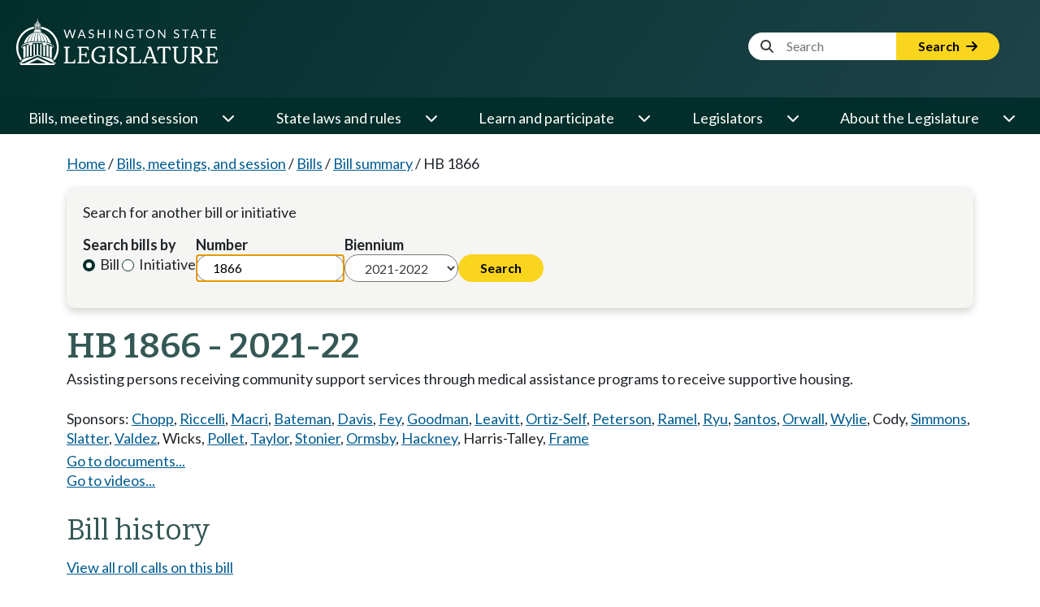

--- FILE ---
content_type: text/html; charset=utf-8
request_url: https://app.leg.wa.gov/billsummary?BillNumber=1866&Year=2021&Initiative=false
body_size: 81436
content:

<!DOCTYPE html>
<html>
<head>
    <base href="/billsummary/" />
    <!--Blazor:{"type":"server","prerenderId":"9195a060a93b4413abdfc0954d6897d7","key":{"locationHash":"77D12F14A8105320B1AAED6AE7E689DA0EC4483270A645E84079EAA0FFDF550D:0","formattedComponentKey":""},"sequence":0,"descriptor":"CfDJ8JZtLX6eNmBHv6kwGKKB1sbqM5F\u002BaB1t\u002BpkfIuUuAr7dc71k\u002B2tt32geAjMIkdPdTNY5ogZX1zk0uVztc\u002B4StJHE4gMHDFXhAVPdDYAgsGRPmec\u002B9wl9ROTtyO8o/mks46o/Aio34dficbKL18GXppo9WryKDkx0b\u002Bx4\u002BGmMj5Pgpx3wOYJt8s7mE7tMu3EpEU/dy2FHFOWHj8ur1rBI67pLLX7QjKLlIDNBInjU43GtojP3efJK8NceI8mfeZSsRQYRRu48qZGYpusQZ7QK6\u002Bch37TCPS/81voWyCZ3MBv7WJLKDIlM2dkRCIVQCsfl4uHg6rYWmMCNvr4iJBiC126d2jLCcIjNo/0y7Hx2FOqesbk\u002B2JWMOT\u002B26q5sVyicBokBFunaiko/O\u002B2wJMzkm2uRkDWUOD9JHcnWsU1CgglLXIxAQQqOdFMjnMmf8ApVMO\u002BdDV\u002BR4saOCVMRtCjh5//cpgNzVFsAV4CoJp9pgYXht1hqvenNEZj2DhTpQ1KBECXZz3vCCrhY3hEz2i1BvgHROjKxPNpq\u002BVXbT5TCn82E9EwSnhvuPKHZmeLcDvdwDk1daC3NhPZcA3xJ2nUuntc="}--><!--Blazor:{"prerenderId":"9195a060a93b4413abdfc0954d6897d7"}-->

    <meta charset="utf-8" />
    <meta name="viewport" content="width=device-width, initial-scale=1.0">
    <meta name="format-detection" content="telephone=no">
    <title>HB 1866 Washington State Legislature</title>

    <meta http-equiv="X-UA-Compatible" content="IE=EDGE" />
    <script type="text/javascript" src="/ruxitagentjs_ICANVfhqrux_10327251022105625.js" data-dtconfig="rid=RID_1554281630|rpid=-1158527087|domain=wa.gov|reportUrl=/rb_bf18608ouf|app=0b3f430752f1f34b|owasp=1|featureHash=ICANVfhqrux|srsr=10000|rdnt=1|uxrgce=1|cuc=34ku8urp|mel=100000|dpvc=1|md=mdcc1=dBillNumber,mdcc2=dInitiative,mdcc3=dYear,mdcc4=dChamber|lastModification=1768611145406|tp=500,50,0|srbbv=2|agentUri=/ruxitagentjs_ICANVfhqrux_10327251022105625.js"></script><link rel="shortcut icon" href="//app.leg.wa.gov/assets/images/favicon.ico" />
    <link rel="apple-touch-icon" href="//app.leg.wa.gov/assets/images/icon_standard_57.png" />
    <link rel="apple-touch-icon" sizes="72x72" href="//app.leg.wa.gov/assets/images/icon_ipad_72.png" />
    <link rel="apple-touch-icon" sizes="114x114" href="//app.leg.wa.gov/assets/images/icon_retina_114.png" />
    <link rel="apple-touch-icon-precomposed" href="//app.leg.wa.gov/Assets/images/icon_standard_57.png" />
    <script src="./lib/jquery/jquery.min.js"></script>

    <script type="text/javascript" src="//app.leg.wa.gov/assets/Javascript/Framework/2.0/baseFramework.min.js"></script>


    
    <link rel="stylesheet" href="./custom.css" />
    <script src="./lib/bootstrap/bootstrap.bundle.min.js"></script>
    <link rel="stylesheet" href="/billsummary/css/site.min.css?v=NpElsBV2mxUxBAjuUG8hwsb-78Fb1Chbhd8WfFjcNpg" />
    <script src="/billsummary/js/site.min.js?v=QCovNywspQvKVE3MZgTD-8j40i6dLsanx1sgh43VqnA"></script>

    <script type="text/javascript">
        WSL.Url.setRelativeRoot('/billsummary/');
    </script>

    <script>(function(i,s,o,g,r,a,m){i['GoogleAnalyticsObject']=r;i[r]=i[r]||function(){(i[r].q=i[r].q||[]).push(arguments)},i[r].l=1*new Date();a=s.createElement(o),m=s.getElementsByTagName(o)[0];a.async=1;a.src=g;m.parentNode.insertBefore(a,m)})(window,document,'script','//www.google-analytics.com/analytics.js','ga');ga('create', 'UA-798075-3', 'wa.gov');ga('send', 'pageview');</script>
    
        <!-- Google tag (gtag.js) -->
        <script async src="https://www.googletagmanager.com/gtag/js?id=G-7MNSK42VK7"></script>
        <script>
            window.dataLayer = window.dataLayer || [];
            function gtag(){dataLayer.push(arguments);}
            gtag('js', new Date());

            gtag('config', 'G-7MNSK42VK7');
        </script>
    
    <noscript>
        <meta http-equiv="refresh" content="0;url=/billsummary/Home/NoScript" />
    </noscript>

    <link rel="preconnect" href="https://fonts.googleapis.com">
    <link rel="preconnect" href="https://fonts.gstatic.com" crossorigin>
    <link href="https://fonts.googleapis.com/css2?family=Bitter:ital,wght@0,100..900;1,100..900&family=Lato:ital,wght@0,100;0,300;0,400;0,700;0,900;1,100;1,300;1,400;1,700;1,900&display=swap" rel="stylesheet">
    <link rel="stylesheet" href="https://cdnjs.cloudflare.com/ajax/libs/font-awesome/6.6.0/css/all.min.css" integrity="sha512-Kc323vGBEqzTmouAECnVceyQqyqdsSiqLQISBL29aUW4U/M7pSPA/gEUZQqv1cwx4OnYxTxve5UMg5GT6L4JJg==" crossorigin="anonymous" referrerpolicy="no-referrer" />

    <link href="./rcl.css" rel="stylesheet" />
    <link rel="stylesheet" href="./_content/PublicWebsite.Shared.Components/styles/pw-global.css" />
    <script src="./_content/PublicWebsite.Shared.Components/js/navigation.js"></script>

    <link rel="stylesheet" href="https://cdn.syncfusion.com/ej2/29.1.33/fluent.css" />
    <!-- Syncfusion ASP.NET MVC controls scripts -->
    <script src="https://cdn.syncfusion.com/ej2/29.1.33/dist/ej2.min.js"></script>
</head>
<body>
    <div class="main-layout-container">
        <!--Blazor:{"type":"server","prerenderId":"89d735e75ce34da2b998dd8fcf8decc6","key":{"locationHash":"B15F5FE46C41D668AE505AC00D26381E8FE8FB597B63444FD35CB493DCA5C122:0","formattedComponentKey":""},"sequence":1,"descriptor":"CfDJ8JZtLX6eNmBHv6kwGKKB1sYBxlv66E3/k4eP\u002BS6j4VamQ72rJFqGBuJG3aSWxFjFNOLvWBhe2mQ57MK0ix0fvcNvp/g88m/WbHCgmVdjTd13mHzIx3XTPc3UOEjcqmox9KF8eW6vpzwNRHXHpcclkhcPzPUpfIQDhcFwRt4M6ayhh4AJ29Gh7G7N7GtCdgTCdVedgiIur4rXSV8aRGdNHM9iF9hltAdZFHeRkp1xlUaKZaK2gm6Ku2UG2cEWy3K5t2wnFvxrJff/nYgGlr2FqlycOrR4qids7/yY5D1p/4srNejJrnVKmEQ7NBGeA/3BCo48aNa4mLeCnquEEA56LxCFqcCOWPW6y9o/Ehrx76jEqqJw4bED\u002B4UWDCN2WZkVjTu9leZ7s34Ke4aHmAZ5vVigUCFPcf8Rh2mDPLKH/8s04ys6WfZqF\u002B6RfHOElpBpUpTr/cDJ4gSBqP3ZFHr3oArrj5mgJJoDMFQfL8spq0dMgLutq3ZPhtIVYHbZll630utPmLzr2EgKbVevhFnHJpmsuhsSY07R9Fdx3PDOvH5Fm1/4naVU6XX7B3ShtLksPbowObgA7rQNRbqGbZd4xUQ="}--><!--Blazor:{"prerenderId":"89d735e75ce34da2b998dd8fcf8decc6"}-->
        <!--Blazor:{"type":"server","prerenderId":"548cba08bc944492a98938558264493d","key":{"locationHash":"DAD593D055482EE076BC9DF6FF89176EBBCFC42D68076D121ADD5E2F26C5F8B2:0","formattedComponentKey":""},"sequence":2,"descriptor":"CfDJ8JZtLX6eNmBHv6kwGKKB1sbp5660AZ9HAjDRHYQCLToHqzporCGcgOUYq7O2V9d1CnR9cC9KVtBOb0OaiFv2AECX3X5mncHpBAvkR8/MfEhl1W90mSGYHxg3yU3Wz2rjBTd5yQ/sI86SYtteAjfgPGmJuH72tatCLvYgP6foed64j/cWXQmwdNfYM59mZv7r6\u002B11NzMJzEYgSN5zMaUeQjuYMrlrdRZ8rjiZecJdlEyoq55Dutl8hqIDm3DjwulxRWtIcpQpMQxytWaclc2EZrg91Co4clYy/6w\u002ByP46RpIYGS1gtk/h8p103ftgOTpZEScad7ewT\u002Be\u002BYwfs1UDjM1u8JEAq2/3xqAZ3DUcsFsTE3ibH67hF9JMJSdFxJsikw537q5HRB1Me3mf2mp\[base64]"}--><div class="pw-header-component" b-941zr87zcj><header b-941zr87zcj><div id="menu-open" b-941zr87zcj><button onclick="Navigation.openMenu();" b-941zr87zcj><i class="fa-solid fa-bars" b-941zr87zcj></i> <span b-941zr87zcj>Menu</span></button></div>
        <div class="row g-0" b-941zr87zcj><div class="col-4" b-941zr87zcj><a href="https://leg.wa.gov" b-941zr87zcj><img src="_content/PublicWebsite.Shared.Components/images/logo.svg" class="page-logo" alt="Washington State Legislature Home" id="logo" b-941zr87zcj></a></div>
            <div class="col-8" b-941zr87zcj><div id="siteSearch" class="float-end" b-941zr87zcj><div class="input-group" b-941zr87zcj><label class="visually-hidden" for="headerSearchTerm" b-941zr87zcj>Website Search Term</label>

                        <input type="text" id="headerSearchTerm" class="input-text search-term site-search-input" placeholder="&nbsp;&nbsp;&nbsp;&nbsp;&nbsp;&nbsp;&nbsp;&nbsp;&nbsp;&nbsp;&nbsp;Search" b-941zr87zcj>

                        <button onclick="Navigation.siteSearch(this);" data-use-new-search="false" b-941zr87zcj>
                            Search <i class="fa-solid fa-arrow-right" b-941zr87zcj></i></button></div></div>

                <div id="googleOptions" class="float-end" b-941zr87zcj><div id="googleTranslate" b-941zr87zcj></div></div></div></div></header></div>

<script type="text/javascript" src="//translate.google.com/translate_a/element.js?cb=googleTranslateElementInit" b-941zr87zcj></script><!--Blazor:{"prerenderId":"548cba08bc944492a98938558264493d"}-->
        <!--Blazor:{"type":"server","prerenderId":"4f3483d8ac0b4a6cb45c926c96e94dbd","key":{"locationHash":"EC630D538378C36B07C5B8E023B2712EA53F2336E6F36AC0A2E3AF8FBB8A2C87:0","formattedComponentKey":""},"sequence":3,"descriptor":"CfDJ8JZtLX6eNmBHv6kwGKKB1sZUGRQQjdosenMIwInUDh6n2hpWWGW\u002BeyvIBbXgD0wA29eCvwKqpNSsXftSulL0UQ5UdogbMzCAbFsEf0IgBuX7KtRFG\u002B1SljdtX8E4cdYV1tSqVaX2daOxSY20yCfbJVFFx8zmd1NWcDGAF6V752BBSo\u002BJ2OgH\u002BhBO8XEKsNsOrhJfQek/s/T\u002BE\u002BEjMzLhMURy6gtkw\u002B\u002BaMtfSlONpTS\u002B5LMdOPn0hhZQ5tKONcMMPpwu2LKmhH4zYL7IySuKxW6zEq0TF21sNxQxLtp7JNgSi5jQ\u002BBM20ND\u002BEq4S6IFR8VpijyyeB7oU5lKDd1XMsuAQMQanKgAfU3QEVTamfpNthZ3WZJyE7zsu547PRw5HfY2jT3Kpz5RkqV1T8Ko2sa51HwBZUazNYb7ItXwirfSU27qf2CcPvRSspD8DL9sozqii/jkPGHnrBoE\u002BBBbnhP6gCYWM9d8VjsHP4FVwkdUnpqJsPluyWuVL67Pqfe82OEd8Nr4FZYD7BalYfwdmghjgerksrp73H\u002B2EdE5euVQ\u002B91m0f59JB74sNDsrGV\u002BdSmHDtx/XZiQafVKmjOfaBV4Y="}--><div class="pw-navbar-component" b-bu8pxafeas><nav b-bu8pxafeas><div id="menu-close" b-bu8pxafeas><div b-bu8pxafeas>
                Menu
            </div>
            <div b-bu8pxafeas><button onclick="Navigation.closeMenu();" b-bu8pxafeas><i class="fa-solid fa-xmark" b-bu8pxafeas></i>
                    <span b-bu8pxafeas>Menu</span></button></div></div>

        <div id="menu-tools" b-bu8pxafeas><div id="nav-google-container" b-bu8pxafeas></div>
            <div id="site-search" b-bu8pxafeas><div class="input-group" b-bu8pxafeas><label for="nav-searchterm" b-bu8pxafeas>Website Search Term</label>

                    <input type="text" id="nav-searchterm" class="site-search-input" placeholder="&nbsp;&nbsp;&nbsp;&nbsp;&nbsp;&nbsp;&nbsp;&nbsp;&nbsp;&nbsp;Search" b-bu8pxafeas>

                    <button onclick="Navigation.siteSearch(this);" data-use-new-search="false" b-bu8pxafeas>
                        Search <i class="fa-solid fa-arrow-right" b-bu8pxafeas></i></button></div></div></div>

        <ul role="list" class="level1" b-bu8pxafeas><li role="listitem" b-bu8pxafeas><span class="desktop-link " b-bu8pxafeas><a href="https://leg.wa.gov/bills-meetings-and-session/" class="dropdown-item" b-bu8pxafeas>Bills, meetings, and session</a>
                                <button class="level1" onclick="Navigation.showMenu(this)" aria-expanded="false" aria-label="Open or close &#x27;Bills, meetings, and session&#x27; sub-menu" aria-controls="level1-menu-0" id="level1-button-0" b-bu8pxafeas><i class="fa-solid fa-chevron-down" b-bu8pxafeas></i></button></span>
                            <span class="mobile-link" b-bu8pxafeas><a href="https://leg.wa.gov/bills-meetings-and-session/" b-bu8pxafeas>Bills, meetings, and session</a>
                                <button class="level1" onclick="Navigation.showMenu(this)" aria-label="Open or close &#x27;Bills, meetings, and session&#x27; sub-menu" aria-expanded="false" aria-controls="level1-menu-0" id="level1-button-0" b-bu8pxafeas><i class="fa-solid fa-chevron-down" b-bu8pxafeas></i></button></span><ul class="level2  " id="level1-menu-0" role="region" aria-labelledby="level1-button-0" b-bu8pxafeas><li class="level2-item" b-bu8pxafeas><div b-bu8pxafeas><div class="left-menu" b-bu8pxafeas><span b-bu8pxafeas><a href="https://leg.wa.gov/bills-meetings-and-session/bills/" target="_self" b-bu8pxafeas>Bills</a>
                                                                <button class="level2" onclick="Navigation.showSubmenu(this)" onmouseover="Navigation.showSubmenu(this, true)" aria-label="Open or close &#x27;Bills&#x27; sub-menu" aria-expanded="false" aria-controls="level2-menu-0" id="level2-button-0" b-bu8pxafeas><i class="fa-solid fa-chevron-right" b-bu8pxafeas></i></button></span></div>
                                                        <div class="right-menu" b-bu8pxafeas><ul class="level3" style="columns:2" id="level2-menu-0" role="region" aria-labelledby="level2-button-0" b-bu8pxafeas><li b-bu8pxafeas><a href="https://leg.wa.gov/bills-meetings-and-session/bills/how-to-track-a-bill/" target="_self" class="dropdown-item" b-bu8pxafeas>How to track a bill</a></li><li b-bu8pxafeas><a href="https://leg.wa.gov/bills-meetings-and-session/bills/how-to-comment-on-a-bill/" target="_self" class="dropdown-item" b-bu8pxafeas>How to comment on a bill</a></li><li b-bu8pxafeas><a href="https://leg.wa.gov/bills-meetings-and-session/bills/help-with-bills/" target="_self" class="dropdown-item" b-bu8pxafeas>Help with bills</a></li><li b-bu8pxafeas><a href="https://leg.wa.gov/bills-meetings-and-session/bills/data-and-statistics/" target="_self" class="dropdown-item" b-bu8pxafeas>Data and statistics</a></li><li b-bu8pxafeas><a href="https://app.leg.wa.gov/billinfo/prefiled" target="_self" class="dropdown-item" b-bu8pxafeas>Prefiled bills</a></li></ul></div></div></li><li class="level2-item" b-bu8pxafeas><div b-bu8pxafeas><div class="left-menu" b-bu8pxafeas><span b-bu8pxafeas><a href="https://app.leg.wa.gov/committeeschedules/" target="_self" b-bu8pxafeas>Meeting schedules</a></span></div>
                                                        <div class="right-menu" b-bu8pxafeas></div></div></li><li class="level2-item" b-bu8pxafeas><div b-bu8pxafeas><div class="left-menu" b-bu8pxafeas><span b-bu8pxafeas><a href="https://leg.wa.gov/bills-meetings-and-session/session/" target="_self" b-bu8pxafeas>Session</a>
                                                                <button class="level2" onclick="Navigation.showSubmenu(this)" onmouseover="Navigation.showSubmenu(this, true)" aria-label="Open or close &#x27;Session&#x27; sub-menu" aria-expanded="false" aria-controls="level2-menu-1" id="level2-button-1" b-bu8pxafeas><i class="fa-solid fa-chevron-right" b-bu8pxafeas></i></button></span></div>
                                                        <div class="right-menu" b-bu8pxafeas><ul class="level3" style="" id="level2-menu-1" role="region" aria-labelledby="level2-button-1" b-bu8pxafeas><li b-bu8pxafeas><a href="https://leg.wa.gov/bills-meetings-and-session/session/how-to-testify-at-a-committee-meeting/" target="_self" class="dropdown-item" b-bu8pxafeas>How to testify at a committee meeting</a></li><li b-bu8pxafeas><a href="https://leg.wa.gov/bills-meetings-and-session/session/session-documents/" target="_self" class="dropdown-item" b-bu8pxafeas>Session documents</a></li></ul></div></div></li><li class="level2-item" b-bu8pxafeas><div b-bu8pxafeas><div class="left-menu" b-bu8pxafeas><span b-bu8pxafeas><a href="https://app.leg.wa.gov/billinfo/initiatives" target="_self" b-bu8pxafeas>Initiatives and referenda</a></span></div>
                                                        <div class="right-menu" b-bu8pxafeas></div></div></li></ul></li><li role="listitem" b-bu8pxafeas><span class="desktop-link " b-bu8pxafeas><a href="https://leg.wa.gov/state-laws-and-rules/" class="dropdown-item" b-bu8pxafeas>State laws and rules</a>
                                <button class="level1" onclick="Navigation.showMenu(this)" aria-expanded="false" aria-label="Open or close &#x27;State laws and rules&#x27; sub-menu" aria-controls="level1-menu-1" id="level1-button-1" b-bu8pxafeas><i class="fa-solid fa-chevron-down" b-bu8pxafeas></i></button></span>
                            <span class="mobile-link" b-bu8pxafeas><a href="https://leg.wa.gov/state-laws-and-rules/" b-bu8pxafeas>State laws and rules</a>
                                <button class="level1" onclick="Navigation.showMenu(this)" aria-label="Open or close &#x27;State laws and rules&#x27; sub-menu" aria-expanded="false" aria-controls="level1-menu-1" id="level1-button-1" b-bu8pxafeas><i class="fa-solid fa-chevron-down" b-bu8pxafeas></i></button></span><ul class="level2  " id="level1-menu-1" role="region" aria-labelledby="level1-button-1" b-bu8pxafeas><li class="level2-item" b-bu8pxafeas><div b-bu8pxafeas><div class="left-menu" b-bu8pxafeas><span b-bu8pxafeas><a href="https://leg.wa.gov/state-laws-and-rules/washington-state-constitution/" target="_self" b-bu8pxafeas>Washington State Constitution</a></span></div>
                                                        <div class="right-menu" b-bu8pxafeas></div></div></li><li class="level2-item" b-bu8pxafeas><div b-bu8pxafeas><div class="left-menu" b-bu8pxafeas><span b-bu8pxafeas><a href="https://leg.wa.gov/state-laws-and-rules/state-laws-rcw/" target="_self" b-bu8pxafeas>State laws (RCW)</a>
                                                                <button class="level2" onclick="Navigation.showSubmenu(this)" onmouseover="Navigation.showSubmenu(this, true)" aria-label="Open or close &#x27;State laws (RCW)&#x27; sub-menu" aria-expanded="false" aria-controls="level2-menu-2" id="level2-button-2" b-bu8pxafeas><i class="fa-solid fa-chevron-right" b-bu8pxafeas></i></button></span></div>
                                                        <div class="right-menu" b-bu8pxafeas><ul class="level3" style="" id="level2-menu-2" role="region" aria-labelledby="level2-button-2" b-bu8pxafeas><li b-bu8pxafeas><a href="https://leg.wa.gov/state-laws-and-rules/state-laws-rcw/session-laws/" target="_self" class="dropdown-item" b-bu8pxafeas>Session laws</a></li><li b-bu8pxafeas><a href="https://leg.wa.gov/state-laws-and-rules/state-laws-rcw/past-versions-of-state-laws/" target="_self" class="dropdown-item" b-bu8pxafeas>Past versions of state laws</a></li><li b-bu8pxafeas><a href="https://leg.wa.gov/state-laws-and-rules/state-laws-rcw/help-with-state-laws/" target="_self" class="dropdown-item" b-bu8pxafeas>Help with state laws</a></li></ul></div></div></li><li class="level2-item" b-bu8pxafeas><div b-bu8pxafeas><div class="left-menu" b-bu8pxafeas><span b-bu8pxafeas><a href="https://leg.wa.gov/state-laws-and-rules/state-rules-wac/" target="_self" b-bu8pxafeas>State rules (WAC)</a>
                                                                <button class="level2" onclick="Navigation.showSubmenu(this)" onmouseover="Navigation.showSubmenu(this, true)" aria-label="Open or close &#x27;State rules (WAC)&#x27; sub-menu" aria-expanded="false" aria-controls="level2-menu-3" id="level2-button-3" b-bu8pxafeas><i class="fa-solid fa-chevron-right" b-bu8pxafeas></i></button></span></div>
                                                        <div class="right-menu" b-bu8pxafeas><ul class="level3" style="" id="level2-menu-3" role="region" aria-labelledby="level2-button-3" b-bu8pxafeas><li b-bu8pxafeas><a href="https://leg.wa.gov/state-laws-and-rules/state-rules-wac/past-versions-of-state-rules/" target="_self" class="dropdown-item" b-bu8pxafeas>Past versions of state rules</a></li></ul></div></div></li><li class="level2-item" b-bu8pxafeas><div b-bu8pxafeas><div class="left-menu" b-bu8pxafeas><span b-bu8pxafeas><a href="https://leg.wa.gov/state-laws-and-rules/washington-state-register/" target="_self" b-bu8pxafeas>Washington State Register</a>
                                                                <button class="level2" onclick="Navigation.showSubmenu(this)" onmouseover="Navigation.showSubmenu(this, true)" aria-label="Open or close &#x27;Washington State Register&#x27; sub-menu" aria-expanded="false" aria-controls="level2-menu-4" id="level2-button-4" b-bu8pxafeas><i class="fa-solid fa-chevron-right" b-bu8pxafeas></i></button></span></div>
                                                        <div class="right-menu" b-bu8pxafeas><ul class="level3" style="" id="level2-menu-4" role="region" aria-labelledby="level2-button-4" b-bu8pxafeas><li b-bu8pxafeas><a href="https://leg.wa.gov/state-laws-and-rules/washington-state-register/rule-making-help/" target="_self" class="dropdown-item" b-bu8pxafeas>Rule-making help</a></li><li b-bu8pxafeas><a href="https://leg.wa.gov/state-laws-and-rules/washington-state-register/rule-making-activity/" target="_self" class="dropdown-item" b-bu8pxafeas>Rule-making activity</a></li></ul></div></div></li><li class="level2-item" b-bu8pxafeas><div b-bu8pxafeas><div class="left-menu" b-bu8pxafeas><span b-bu8pxafeas><a href="https://leg.wa.gov/state-laws-and-rules/washington-state-register/rule-making-help/rule-drafting-service-rds/" target="_self" b-bu8pxafeas>Rule Drafting Service (RDS)</a></span></div>
                                                        <div class="right-menu" b-bu8pxafeas></div></div></li></ul></li><li role="listitem" b-bu8pxafeas><span class="desktop-link " b-bu8pxafeas><a href="https://leg.wa.gov/learn-and-participate/" class="dropdown-item" b-bu8pxafeas>Learn and participate</a>
                                <button class="level1" onclick="Navigation.showMenu(this)" aria-expanded="false" aria-label="Open or close &#x27;Learn and participate&#x27; sub-menu" aria-controls="level1-menu-2" id="level1-button-2" b-bu8pxafeas><i class="fa-solid fa-chevron-down" b-bu8pxafeas></i></button></span>
                            <span class="mobile-link" b-bu8pxafeas><a href="https://leg.wa.gov/learn-and-participate/" b-bu8pxafeas>Learn and participate</a>
                                <button class="level1" onclick="Navigation.showMenu(this)" aria-label="Open or close &#x27;Learn and participate&#x27; sub-menu" aria-expanded="false" aria-controls="level1-menu-2" id="level1-button-2" b-bu8pxafeas><i class="fa-solid fa-chevron-down" b-bu8pxafeas></i></button></span><ul class="level2  " id="level1-menu-2" role="region" aria-labelledby="level1-button-2" b-bu8pxafeas><li class="level2-item" b-bu8pxafeas><div b-bu8pxafeas><div class="left-menu" b-bu8pxafeas><span b-bu8pxafeas><a href="https://leg.wa.gov/learn-and-participate/civic-education-programs/" target="_self" b-bu8pxafeas>Civic education programs</a>
                                                                <button class="level2" onclick="Navigation.showSubmenu(this)" onmouseover="Navigation.showSubmenu(this, true)" aria-label="Open or close &#x27;Civic education programs&#x27; sub-menu" aria-expanded="false" aria-controls="level2-menu-5" id="level2-button-5" b-bu8pxafeas><i class="fa-solid fa-chevron-right" b-bu8pxafeas></i></button></span></div>
                                                        <div class="right-menu" b-bu8pxafeas><ul class="level3" style="" id="level2-menu-5" role="region" aria-labelledby="level2-button-5" b-bu8pxafeas><li b-bu8pxafeas><a href="https://leg.wa.gov/learn-and-participate/civic-education-programs/page-program/" target="_self" class="dropdown-item" b-bu8pxafeas>Page Program</a></li><li b-bu8pxafeas><a href="https://leg.wa.gov/learn-and-participate/civic-education-programs/internship-program/" target="_self" class="dropdown-item" b-bu8pxafeas>Internship Program</a></li><li b-bu8pxafeas><a href="https://leg.wa.gov/learn-and-participate/civic-education-programs/legislative-scholar-program/" target="_self" class="dropdown-item" b-bu8pxafeas>Legislative Scholar Program</a></li></ul></div></div></li><li class="level2-item" b-bu8pxafeas><div b-bu8pxafeas><div class="left-menu" b-bu8pxafeas><span b-bu8pxafeas><a href="https://leg.wa.gov/learn-and-participate/how-a-bill-becomes-a-law/" target="_self" b-bu8pxafeas>How a bill becomes a law</a></span></div>
                                                        <div class="right-menu" b-bu8pxafeas></div></div></li><li class="level2-item" b-bu8pxafeas><div b-bu8pxafeas><div class="left-menu" b-bu8pxafeas><span b-bu8pxafeas><a href="https://leg.wa.gov/learn-and-participate/how-to-participate-in-the-lawmaking-process/" target="_self" b-bu8pxafeas>How to participate in the lawmaking process</a></span></div>
                                                        <div class="right-menu" b-bu8pxafeas></div></div></li><li class="level2-item" b-bu8pxafeas><div b-bu8pxafeas><div class="left-menu" b-bu8pxafeas><span b-bu8pxafeas><a href="https://leg.wa.gov/learn-and-participate/educational-resources/" target="_self" b-bu8pxafeas>Educational resources</a>
                                                                <button class="level2" onclick="Navigation.showSubmenu(this)" onmouseover="Navigation.showSubmenu(this, true)" aria-label="Open or close &#x27;Educational resources&#x27; sub-menu" aria-expanded="false" aria-controls="level2-menu-6" id="level2-button-6" b-bu8pxafeas><i class="fa-solid fa-chevron-right" b-bu8pxafeas></i></button></span></div>
                                                        <div class="right-menu" b-bu8pxafeas><ul class="level3" style="columns:2" id="level2-menu-6" role="region" aria-labelledby="level2-button-6" b-bu8pxafeas><li b-bu8pxafeas><a href="https://leg.wa.gov/learn-and-participate/educational-resources/classroom-and-learning-materials/" target="_self" class="dropdown-item" b-bu8pxafeas>Classroom and learning materials</a></li><li b-bu8pxafeas><a href="https://leg.wa.gov/learn-and-participate/educational-resources/legislative-documents-in-alphabetical-order/" target="_self" class="dropdown-item" b-bu8pxafeas>Legislative documents in alphabetical order</a></li><li b-bu8pxafeas><a href="https://leg.wa.gov/learn-and-participate/educational-resources/pension-education/" target="_self" class="dropdown-item" b-bu8pxafeas>Pension education</a></li><li b-bu8pxafeas><a href="https://leg.wa.gov/learn-and-participate/educational-resources/state-symbols/" target="_self" class="dropdown-item" b-bu8pxafeas>State symbols</a></li><li b-bu8pxafeas><a href="https://leg.wa.gov/learn-and-participate/educational-resources/civics-organizations/" target="_self" class="dropdown-item" b-bu8pxafeas>Civics organizations</a></li></ul></div></div></li><li class="level2-item" b-bu8pxafeas><div b-bu8pxafeas><div class="left-menu" b-bu8pxafeas><span b-bu8pxafeas><a href="https://fiscal.wa.gov/" target="_blank" b-bu8pxafeas>State budgets (fiscal.wa.gov)</a></span></div>
                                                        <div class="right-menu" b-bu8pxafeas></div></div></li><li class="level2-item" b-bu8pxafeas><div b-bu8pxafeas><div class="left-menu" b-bu8pxafeas><span b-bu8pxafeas><a href="https://leg.wa.gov/learn-and-participate/glossary/" target="_self" b-bu8pxafeas>Glossary of legislative terms</a></span></div>
                                                        <div class="right-menu" b-bu8pxafeas></div></div></li></ul></li><li role="listitem" b-bu8pxafeas><span class="desktop-link " b-bu8pxafeas><a href="https://leg.wa.gov/legislators/" class="dropdown-item" b-bu8pxafeas>Legislators</a>
                                <button class="level1" onclick="Navigation.showMenu(this)" aria-expanded="false" aria-label="Open or close &#x27;Legislators&#x27; sub-menu" aria-controls="level1-menu-3" id="level1-button-3" b-bu8pxafeas><i class="fa-solid fa-chevron-down" b-bu8pxafeas></i></button></span>
                            <span class="mobile-link" b-bu8pxafeas><a href="https://leg.wa.gov/legislators/" b-bu8pxafeas>Legislators</a>
                                <button class="level1" onclick="Navigation.showMenu(this)" aria-label="Open or close &#x27;Legislators&#x27; sub-menu" aria-expanded="false" aria-controls="level1-menu-3" id="level1-button-3" b-bu8pxafeas><i class="fa-solid fa-chevron-down" b-bu8pxafeas></i></button></span><ul class="level2  " id="level1-menu-3" role="region" aria-labelledby="level1-button-3" b-bu8pxafeas><li class="level2-item" b-bu8pxafeas><div b-bu8pxafeas><div class="left-menu" b-bu8pxafeas><span b-bu8pxafeas><a href="https://app.leg.wa.gov/districtfinder" target="_self" b-bu8pxafeas>District Finder</a></span></div>
                                                        <div class="right-menu" b-bu8pxafeas></div></div></li><li class="level2-item" b-bu8pxafeas><div b-bu8pxafeas><div class="left-menu" b-bu8pxafeas><span b-bu8pxafeas><a href="https://leg.wa.gov/legislators/legislator-directories/" target="_self" b-bu8pxafeas>Legislator directories</a></span></div>
                                                        <div class="right-menu" b-bu8pxafeas></div></div></li><li class="level2-item" b-bu8pxafeas><div b-bu8pxafeas><div class="left-menu" b-bu8pxafeas><span b-bu8pxafeas><a href="https://leg.wa.gov/legislators/how-to-send-a-message-to-a-legislator/" target="_self" b-bu8pxafeas>How to send a message to a legislator</a></span></div>
                                                        <div class="right-menu" b-bu8pxafeas></div></div></li><li class="level2-item" b-bu8pxafeas><div b-bu8pxafeas><div class="left-menu" b-bu8pxafeas><span b-bu8pxafeas><a href="https://leg.wa.gov/legislators/house-and-senate-class-photos/" target="_self" b-bu8pxafeas>House and Senate class photos</a>
                                                                <button class="level2" onclick="Navigation.showSubmenu(this)" onmouseover="Navigation.showSubmenu(this, true)" aria-label="Open or close &#x27;House and Senate class photos&#x27; sub-menu" aria-expanded="false" aria-controls="level2-menu-7" id="level2-button-7" b-bu8pxafeas><i class="fa-solid fa-chevron-right" b-bu8pxafeas></i></button></span></div>
                                                        <div class="right-menu" b-bu8pxafeas><ul class="level3" style="" id="level2-menu-7" role="region" aria-labelledby="level2-button-7" b-bu8pxafeas><li b-bu8pxafeas><a href="https://leg.wa.gov/legislators/house-and-senate-class-photos/house-class-photos/" target="_self" class="dropdown-item" b-bu8pxafeas>House Class Photos</a></li><li b-bu8pxafeas><a href="https://leg.wa.gov/legislators/house-and-senate-class-photos/senate-class-photos/" target="_self" class="dropdown-item" b-bu8pxafeas>Senate Class Photos</a></li></ul></div></div></li></ul></li><li role="listitem" b-bu8pxafeas><span class="desktop-link " b-bu8pxafeas><a href="https://leg.wa.gov/about-the-legislature/" class="dropdown-item" b-bu8pxafeas>About the Legislature</a>
                                <button class="level1" onclick="Navigation.showMenu(this)" aria-expanded="false" aria-label="Open or close &#x27;About the Legislature&#x27; sub-menu" aria-controls="level1-menu-4" id="level1-button-4" b-bu8pxafeas><i class="fa-solid fa-chevron-down" b-bu8pxafeas></i></button></span>
                            <span class="mobile-link" b-bu8pxafeas><a href="https://leg.wa.gov/about-the-legislature/" b-bu8pxafeas>About the Legislature</a>
                                <button class="level1" onclick="Navigation.showMenu(this)" aria-label="Open or close &#x27;About the Legislature&#x27; sub-menu" aria-expanded="false" aria-controls="level1-menu-4" id="level1-button-4" b-bu8pxafeas><i class="fa-solid fa-chevron-down" b-bu8pxafeas></i></button></span><ul class="level2  " id="level1-menu-4" role="region" aria-labelledby="level1-button-4" b-bu8pxafeas><li class="level2-item" b-bu8pxafeas><div b-bu8pxafeas><div class="left-menu" b-bu8pxafeas><span b-bu8pxafeas><a href="https://leg.wa.gov/about-the-legislature/house-of-representatives/" target="_self" b-bu8pxafeas>House of Representatives</a>
                                                                <button class="level2" onclick="Navigation.showSubmenu(this)" onmouseover="Navigation.showSubmenu(this, true)" aria-label="Open or close &#x27;House of Representatives&#x27; sub-menu" aria-expanded="false" aria-controls="level2-menu-8" id="level2-button-8" b-bu8pxafeas><i class="fa-solid fa-chevron-right" b-bu8pxafeas></i></button></span></div>
                                                        <div class="right-menu" b-bu8pxafeas><ul class="level3" style="" id="level2-menu-8" role="region" aria-labelledby="level2-button-8" b-bu8pxafeas><li b-bu8pxafeas><a href="https://leg.wa.gov/about-the-legislature/house-of-representatives/house-administration/" target="_self" class="dropdown-item" b-bu8pxafeas>House Administration</a></li><li b-bu8pxafeas><a href="https://leg.wa.gov/about-the-legislature/house-of-representatives/office-of-program-research/" target="_self" class="dropdown-item" b-bu8pxafeas>Office of Program Research</a></li></ul></div></div></li><li class="level2-item" b-bu8pxafeas><div b-bu8pxafeas><div class="left-menu" b-bu8pxafeas><span b-bu8pxafeas><a href="https://leg.wa.gov/about-the-legislature/senate/" target="_self" b-bu8pxafeas>Senate</a>
                                                                <button class="level2" onclick="Navigation.showSubmenu(this)" onmouseover="Navigation.showSubmenu(this, true)" aria-label="Open or close &#x27;Senate&#x27; sub-menu" aria-expanded="false" aria-controls="level2-menu-9" id="level2-button-9" b-bu8pxafeas><i class="fa-solid fa-chevron-right" b-bu8pxafeas></i></button></span></div>
                                                        <div class="right-menu" b-bu8pxafeas><ul class="level3" style="" id="level2-menu-9" role="region" aria-labelledby="level2-button-9" b-bu8pxafeas><li b-bu8pxafeas><a href="https://leg.wa.gov/about-the-legislature/senate/senate-committee-services/" target="_self" class="dropdown-item" b-bu8pxafeas>Senate Committee Services</a></li><li b-bu8pxafeas><a href="https://leg.wa.gov/about-the-legislature/senate/schedules/" target="_self" class="dropdown-item" b-bu8pxafeas>Schedules</a></li><li b-bu8pxafeas><a href="https://leg.wa.gov/about-the-legislature/senate/leadership/" target="_self" class="dropdown-item" b-bu8pxafeas>Leadership</a></li><li b-bu8pxafeas><a href="https://leg.wa.gov/about-the-legislature/senate/administration/" target="_self" class="dropdown-item" b-bu8pxafeas>Administration</a></li></ul></div></div></li><li class="level2-item" b-bu8pxafeas><div b-bu8pxafeas><div class="left-menu" b-bu8pxafeas><span b-bu8pxafeas><a href="https://leg.wa.gov/about-the-legislature/committees/" target="_self" b-bu8pxafeas>Committees</a></span></div>
                                                        <div class="right-menu" b-bu8pxafeas></div></div></li><li class="level2-item" b-bu8pxafeas><div b-bu8pxafeas><div class="left-menu" b-bu8pxafeas><span b-bu8pxafeas><a href="https://leg.wa.gov/about-the-legislature/legislative-information-center/" target="_self" b-bu8pxafeas>Legislative Information Center</a></span></div>
                                                        <div class="right-menu" b-bu8pxafeas></div></div></li><li class="level2-item" b-bu8pxafeas><div b-bu8pxafeas><div class="left-menu" b-bu8pxafeas><span b-bu8pxafeas><a href="https://leg.wa.gov/about-the-legislature/legislative-agencies/" target="_self" b-bu8pxafeas>Legislative agencies</a>
                                                                <button class="level2" onclick="Navigation.showSubmenu(this)" onmouseover="Navigation.showSubmenu(this, true)" aria-label="Open or close &#x27;Legislative agencies&#x27; sub-menu" aria-expanded="false" aria-controls="level2-menu-10" id="level2-button-10" b-bu8pxafeas><i class="fa-solid fa-chevron-right" b-bu8pxafeas></i></button></span></div>
                                                        <div class="right-menu" b-bu8pxafeas><ul class="level3" style="columns:2" id="level2-menu-10" role="region" aria-labelledby="level2-button-10" b-bu8pxafeas><li b-bu8pxafeas><a href="https://leg.wa.gov/about-the-legislature/legislative-agencies/jlarc/" target="_self" class="dropdown-item" b-bu8pxafeas>Joint Legislative Audit and Review Committee (JLARC)</a></li><li b-bu8pxafeas><a href="https://leg.wa.gov/about-the-legislature/legislative-agencies/jtc/" target="_self" class="dropdown-item" b-bu8pxafeas>Joint Transportation Committee (JTC)</a></li><li b-bu8pxafeas><a href="https://leg.wa.gov/about-the-legislature/legislative-agencies/leb/" target="_self" class="dropdown-item" b-bu8pxafeas>Legislative Ethics Board (LEB)</a></li><li b-bu8pxafeas><a href="https://leg.wa.gov/about-the-legislature/legislative-agencies/leap/" target="_self" class="dropdown-item" b-bu8pxafeas>Legislative Evaluation and Accountability Program (LEAP) Committee</a></li><li b-bu8pxafeas><a href="https://leg.wa.gov/about-the-legislature/legislative-agencies/leg-tech/" target="_self" class="dropdown-item" b-bu8pxafeas>Legislative Service Center (LEG-TECH)</a></li><li b-bu8pxafeas><a href="https://lss.leg.wa.gov/" target="_blank" class="dropdown-item" b-bu8pxafeas>Legislative Support Services (LSS)</a></li><li b-bu8pxafeas><a href="https://leg.wa.gov/about-the-legislature/legislative-agencies/cro/" target="_self" class="dropdown-item" b-bu8pxafeas>Office of the Code Reviser (CRO)</a></li><li b-bu8pxafeas><a href="https://leg.wa.gov/about-the-legislature/legislative-agencies/osllr/" target="_self" class="dropdown-item" b-bu8pxafeas>Office of State Legislative Labor Relations (OSLLR)</a></li><li b-bu8pxafeas><a href="https://leg.wa.gov/about-the-legislature/legislative-agencies/osa/" target="_self" class="dropdown-item" b-bu8pxafeas>Office of the State Actuary (OSA)</a></li></ul></div></div></li><li class="level2-item" b-bu8pxafeas><div b-bu8pxafeas><div class="left-menu" b-bu8pxafeas><span b-bu8pxafeas><a href="https://leg.wa.gov/about-the-legislature/legislative-procedures/" target="_self" b-bu8pxafeas>Legislative procedures</a>
                                                                <button class="level2" onclick="Navigation.showSubmenu(this)" onmouseover="Navigation.showSubmenu(this, true)" aria-label="Open or close &#x27;Legislative procedures&#x27; sub-menu" aria-expanded="false" aria-controls="level2-menu-11" id="level2-button-11" b-bu8pxafeas><i class="fa-solid fa-chevron-right" b-bu8pxafeas></i></button></span></div>
                                                        <div class="right-menu" b-bu8pxafeas><ul class="level3" style="columns:2" id="level2-menu-11" role="region" aria-labelledby="level2-button-11" b-bu8pxafeas><li b-bu8pxafeas><a href="https://leg.wa.gov/about-the-legislature/legislative-procedures/house-rules/" target="_self" class="dropdown-item" b-bu8pxafeas>House rules</a></li><li b-bu8pxafeas><a href="https://leg.wa.gov/about-the-legislature/legislative-procedures/senate-rules/" target="_self" class="dropdown-item" b-bu8pxafeas>Senate rules</a></li><li b-bu8pxafeas><a href="https://leg.wa.gov/about-the-legislature/legislative-procedures/joint-rules/" target="_self" class="dropdown-item" b-bu8pxafeas>Joint rules</a></li><li b-bu8pxafeas><a href="https://leg.wa.gov/about-the-legislature/legislative-procedures/reeds-rules/" target="_self" class="dropdown-item" b-bu8pxafeas>Reed&#x27;s Rules</a></li><li b-bu8pxafeas><a href="https://leg.wa.gov/about-the-legislature/legislative-procedures/senate-emergency-parliamentary-rules/" target="_self" class="dropdown-item" b-bu8pxafeas>Senate emergency parliamentary rules</a></li><li b-bu8pxafeas><a href="https://leg.wa.gov/about-the-legislature/senate/administration/senate-committee-room-rules/" target="_self" class="dropdown-item" b-bu8pxafeas>Senate committee room rules</a></li><li b-bu8pxafeas><a href="https://leg.wa.gov/about-the-legislature/legislative-procedures/code-revisers-office-procedures/" target="_self" class="dropdown-item" b-bu8pxafeas>Code Reviser&#x27;s Office Procedures</a></li><li b-bu8pxafeas><a href="https://leg.wa.gov/about-the-legislature/legislative-procedures/ethics-board-rules/" target="_self" class="dropdown-item" b-bu8pxafeas>Ethics Board rules</a></li><li b-bu8pxafeas><a href="https://leg.wa.gov/state-laws-and-rules/washington-state-constitution/" target="_self" class="dropdown-item" b-bu8pxafeas>Washington State Constitution</a></li></ul></div></div></li><li class="level2-item" b-bu8pxafeas><div b-bu8pxafeas><div class="left-menu" b-bu8pxafeas><span b-bu8pxafeas><a href="https://leg.wa.gov/about-the-legislature/ethics/" target="_self" b-bu8pxafeas>Ethics</a>
                                                                <button class="level2" onclick="Navigation.showSubmenu(this)" onmouseover="Navigation.showSubmenu(this, true)" aria-label="Open or close &#x27;Ethics&#x27; sub-menu" aria-expanded="false" aria-controls="level2-menu-12" id="level2-button-12" b-bu8pxafeas><i class="fa-solid fa-chevron-right" b-bu8pxafeas></i></button></span></div>
                                                        <div class="right-menu" b-bu8pxafeas><ul class="level3" style="columns:2" id="level2-menu-12" role="region" aria-labelledby="level2-button-12" b-bu8pxafeas><li b-bu8pxafeas><a href="https://leg.wa.gov/about-the-legislature/ethics/ethics-advisory-opinions/" target="_self" class="dropdown-item" b-bu8pxafeas>Ethics advisory opinions</a></li><li b-bu8pxafeas><a href="https://leg.wa.gov/about-the-legislature/ethics/ethics-complaint-opinions/" target="_self" class="dropdown-item" b-bu8pxafeas>Ethics complaint opinions</a></li><li b-bu8pxafeas><a href="https://leg.wa.gov/about-the-legislature/ethics/ethics-alerts/" target="_self" class="dropdown-item" b-bu8pxafeas>Ethics alerts</a></li><li b-bu8pxafeas><a href="https://leg.wa.gov/about-the-legislature/ethics/ethics-reports/" target="_self" class="dropdown-item" b-bu8pxafeas>Ethics reports</a></li><li b-bu8pxafeas><a href="https://na4.documents.adobe.com/public/esignWidget?wid=CBFCIBAA3AAABLblqZhDBxzMxm9qEzn8gS4ZvtX5ndW2xR0OmlGlKuIpLSJqHtsZIL4IEUmhDnWTVk-tKJpo*" target="_blank" class="dropdown-item" b-bu8pxafeas>Ethics complaint form</a></li></ul></div></div></li><li class="level2-item" b-bu8pxafeas><div b-bu8pxafeas><div class="left-menu" b-bu8pxafeas><span b-bu8pxafeas><a href="https://leg.wa.gov/about-the-legislature/history-of-the-legislature/" target="_self" b-bu8pxafeas>History of the Legislature</a>
                                                                <button class="level2" onclick="Navigation.showSubmenu(this)" onmouseover="Navigation.showSubmenu(this, true)" aria-label="Open or close &#x27;History of the Legislature&#x27; sub-menu" aria-expanded="false" aria-controls="level2-menu-13" id="level2-button-13" b-bu8pxafeas><i class="fa-solid fa-chevron-right" b-bu8pxafeas></i></button></span></div>
                                                        <div class="right-menu" b-bu8pxafeas><ul class="level3" style="" id="level2-menu-13" role="region" aria-labelledby="level2-button-13" b-bu8pxafeas><li b-bu8pxafeas><a href="https://leg.wa.gov/about-the-legislature/history-of-the-legislature/enabling-act/" target="_self" class="dropdown-item" b-bu8pxafeas>Enabling Act</a></li><li b-bu8pxafeas><a href="https://leg.wa.gov/about-the-legislature/history-of-the-legislature/territorial-history/" target="_self" class="dropdown-item" b-bu8pxafeas>Territorial history</a></li><li b-bu8pxafeas><a href="https://leg.wa.gov/about-the-legislature/history-of-the-legislature/senate-presidents/" target="_self" class="dropdown-item" b-bu8pxafeas>Senate Presidents</a></li><li b-bu8pxafeas><a href="https://leg.wa.gov/about-the-legislature/history-of-the-legislature/preserving-capitol-furniture/" target="_self" class="dropdown-item" b-bu8pxafeas>Preserving Capitol furniture</a></li></ul></div></div></li></ul></li></ul>
        <div id="submenu-container" b-bu8pxafeas></div></nav></div><!--Blazor:{"prerenderId":"4f3483d8ac0b4a6cb45c926c96e94dbd"}-->

        <div class="page bill-summary-page">
            <main>
                <article>
                    <div class="container my-4">
                        

        <link id="rssLink" rel="alternate" title="Bill Summary RSS Feed" href='https://app.leg.wa.gov/billsummary/Home/Rss/1866/2021/House/False' type="application/rss+xml" />

<div>
        <div>

<script type="text/javascript">
    $(document).ready(function (e) {
        $(".asyncSection").each(function (index, item) {
            var url = $(item).data("url");
            if (url && url.length > 0) {
                $(item).load(url);
            }
        });
    });
</script>


<div class="breadcrumb no-print">
    <a class="link link-links" href="https://leg.wa.gov/">Home</a>
    <span>&nbsp;/&nbsp;</span><a class="link link-links" href="https://leg.wa.gov/bills-meetings-and-session/">Bills, meetings, and session</a>
    <span>&nbsp;/&nbsp;</span><a class="link link-links" href="https://leg.wa.gov/bills-meetings-and-session/bills/">Bills</a>
    
    <span>&nbsp;/&nbsp;</span><a class="link link-links" href="./">Bill summary</a>
        <span>&nbsp;/&nbsp;</span><span>HB 1866</span>
</div>

<div class="no-print mb-4 searchForAnotherBill">
    <legtech-accordion>
        <h2 class="accordion-header">
            Search for another bill
        </h2>
        <div class="accordion-content">
            <p class="search-label">Search for another bill or initiative</p>
            <div class="searchcolumn-detail">
                

<div class="main-search-controls">
    <div>
        <label for="searchBillsBy">Search bills by</label>
        <fieldset id="searchBillsBy" data-role="controlgroup" data-type="horizontal">

                <label>
                    <input type="radio" id="legTypeBill" name="Initiative" value="false" checked onchange="WSLApp.Search.toggleBienniumList();" />
                    Bill
                </label>
                <label>
                    <input type="radio" id="legTypeInitiative" name="Initiative" value="true" onchange="WSLApp.Search.toggleBienniumList();" />
                    Initiative
                </label>
        </fieldset>
    </div>
    <div>
        <label for="BillNumber">Number</label>
        <input autofocus="autofocus" class="select-on-focus" data-val="true" data-val-required="The Bill Number is required" id="BillNumber" maxlength="8" name="BillNumber" placeholder="ex. 1357" type="text" value="1866" />
        <span id="bill_validation"><span class="field-validation-valid" data-valmsg-for="BillNumber" data-valmsg-replace="true"></span></span>

    </div>
    <div>
        <label for="Year">Biennium</label>
<select class="input-select" data-val="true" data-val-required="The Year field is required." id="Year" name="Year"><option value="2025">2025-2026</option>
<option value="2023">2023-2024</option>
<option selected="selected" value="2021">2021-2022</option>
<option value="2019">2019-2020</option>
<option value="2017">2017-2018</option>
<option value="2015">2015-2016</option>
<option value="2013">2013-2014</option>
<option value="2011">2011-2012</option>
<option value="2009">2009-2010</option>
<option value="2007">2007-2008</option>
<option value="2005">2005-2006</option>
<option value="2003">2003-2004</option>
<option value="2001">2001-2002</option>
<option value="1999">1999-2000</option>
<option value="1997">1997-1998</option>
<option value="1995">1995-1996</option>
<option value="1993">1993-1994</option>
<option value="1991">1991-1992</option>
</select>
    </div>
    <div>
        <br class="linebreak-lg" />
        <input type="button" class="submitButton" value="Search" />
    </div>
</div>

<script>
    $(document).ready(function () {

        $('#BillNumber').on('keyup', function (e) {
            if (e.keyCode == 13) {
                search();
            }
        });

        $('.submitButton').click(function () {
           search()
        });

        function search(){
            var billNumber = $('#BillNumber').val();
            var year = $('#Year').val();
            var isInitiative = $('#legTypeInitiative').is(':checked');

            if (isInitiative) {
                try {
                    billNumber = WSLApp.InitiativeNumberParser.getLegislationNumber(billNumber)
                } catch {
                    console.log("Invalid Initiative Number.");
                }
            }
            var url = '/BillSummary/?BillNumber=' + billNumber + '&Year=' + year + '&Initiative=' + isInitiative;
            window.location.href = url;
        }
    });
</script>
            </div>
        </div>
    </legtech-accordion>
</div>




<div class="bill-information">
    <div class="billDisplayHeader row clearfix">
            <h1>HB 1866 - 2021-22</h1>
    </div>
    <div class="briefDescriptionLine row clearfix">
        <span>Assisting persons receiving community support services through medical assistance programs to receive supportive housing.</span>
    </div>
    <div class="row clearfix">
            <div class="sponsorLine col-csm-12">
                Sponsors: <a href="https://leg.wa.gov/legislators/member/1659">Chopp</a>, <a href="https://leg.wa.gov/legislators/member/15706">Riccelli</a>, <a href="https://leg.wa.gov/legislators/member/26178">Macri</a>, <a href="https://leg.wa.gov/legislators/member/17117">Bateman</a>, <a href="https://leg.wa.gov/legislators/member/29104">Davis</a>, <a href="https://leg.wa.gov/legislators/member/17241">Fey</a>, <a href="https://leg.wa.gov/legislators/member/11999">Goodman</a>, <a href="https://leg.wa.gov/legislators/member/29102">Leavitt</a>, <a href="https://leg.wa.gov/legislators/member/18546">Ortiz-Self</a>, <a href="https://leg.wa.gov/legislators/member/20755">Peterson</a>, <a href="https://leg.wa.gov/legislators/member/30127">Ramel</a>, <a href="https://leg.wa.gov/legislators/member/15736">Ryu</a>, <a href="https://leg.wa.gov/legislators/member/3483">Santos</a>, <a href="https://leg.wa.gov/legislators/member/14205">Orwall</a>, <a href="https://leg.wa.gov/legislators/member/16462">Wylie</a>, <span>Cody</span>, <a href="https://leg.wa.gov/legislators/member/31527">Simmons</a>, <a href="https://leg.wa.gov/legislators/member/27504">Slatter</a>, <a href="https://leg.wa.gov/legislators/member/27975">Valdez</a>, <span>Wicks</span>, <a href="https://leg.wa.gov/legislators/member/16596">Pollet</a>, <a href="https://leg.wa.gov/legislators/member/31530">Taylor</a>, <a href="https://leg.wa.gov/legislators/member/17279">Stonier</a>, <a href="https://leg.wa.gov/legislators/member/9207">Ormsby</a>, <a href="https://leg.wa.gov/legislators/member/31523">Hackney</a>, <span>Harris-Talley</span>, <a href="https://leg.wa.gov/legislators/member/23902">Frame</a>
            </div>
    </div>


</div>
<div class="no-print" >
    <div><a href="?BillNumber=1866&amp;Year=2021&amp;Initiative=false#documentSection" data-ajax="false">Go to documents...</a></div>
</div>
<div class="no-print" >
    <div><a href="?BillNumber=1866&amp;Year=2021&amp;Initiative=false#videoSection" data-ajax="false">Go to videos...</a></div>
</div>
    <h2 id="billhistorytitle" class="billSummarySectionHeader">Bill history</h2>
        <div class="no-print mb-4">
            <a href="https://app.leg.wa.gov/bi/RollCallsOnABill/RollCall?biennium=2021-22&amp;billNumber=1866&amp;initiative=False" aria-label="View all roll calls on this bill">View all roll calls on this bill</a>
        </div>
    <div>
        <div >
            


                <h3>2022 Regular Session</h3>
                <h4>In the House</h4>
            <div class="historytable">
                    <div style="display: table-row">
                        <div class="historyrow">
Jan 7                        </div>

                        <div style="display: table-cell; padding-right: 0.5em;">
Prefiled for introduction.
                        </div>
                    </div>
                    <div style="display: table-row">
                        <div class="historyrow">
Jan 10                        </div>

                        <div style="display: table-cell; padding-right: 0.5em;">
First reading, referred to Health Care & Wellness.
                                <a class="no-print" href="https://lawfilesext.leg.wa.gov/biennium/2021-22/Pdf/Bills/House%20Bills/1866.pdf#page=1">(View original bill)</a>
                        </div>
                    </div>
                    <div style="display: table-row">
                        <div class="historyrow">
Jan 20                        </div>

                        <div style="display: table-cell; padding-right: 0.5em;">
Public hearing in the House Committee on Health Care & Wellness at 10:00 AM.
                                <a class="no-print" href="https://app.leg.wa.gov/committeeschedules/Home/Documents/29496">(Committee materials)</a>
                        </div>
                    </div>
                    <div style="display: table-row">
                        <div class="historyrow">
Feb 2                        </div>

                        <div style="display: table-cell; padding-right: 0.5em;">
Executive action taken in the House Committee on Health Care & Wellness at 8:00 AM.
                                <a class="no-print" href="https://app.leg.wa.gov/committeeschedules/Home/Documents/29695">(Committee materials)</a>
                        </div>
                    </div>
                    <div style="display: table-row">
                        <div class="historyrow">
                        </div>

                        <div style="display: table-cell; padding-right: 0.5em;">
                                <strong>HCW - Majority; 1st substitute bill be substituted, do pass.</strong>

                                <a class="no-print" href="https://lawfilesext.leg.wa.gov/biennium/2021-22/Pdf/Bills/House%20Bills/1866-S.pdf#page=1">(View 1st substitute)</a>
                                    <a href="#" data-bs-toggle="modal" data-bs-target="#minorityMajorityPopup" data-rel="popup" class="no-print"
                                       onclick="WSLApp.MinorityMajority.setMajorityContentFromAjax(125671, 29695, 'HCW - Majority; 1st substitute bill be substituted, do pass.', 'False', '2021-22')">
                                        (Majority report)
                                    </a>
                        </div>
                    </div>
                    <div style="display: table-row">
                        <div class="historyrow">
Feb 3                        </div>

                        <div style="display: table-cell; padding-right: 0.5em;">
Referred to Appropriations.
                        </div>
                    </div>
                    <div style="display: table-row">
                        <div class="historyrow">
Feb 5                        </div>

                        <div style="display: table-cell; padding-right: 0.5em;">
Public hearing in the House Committee on Appropriations at 9:00 AM.
                                <a class="no-print" href="https://app.leg.wa.gov/committeeschedules/Home/Documents/29665">(Committee materials)</a>
                        </div>
                    </div>
                    <div style="display: table-row">
                        <div class="historyrow">
Feb 7                        </div>

                        <div style="display: table-cell; padding-right: 0.5em;">
Executive action taken in the House Committee on Appropriations at 10:00 AM.
                                <a class="no-print" href="https://app.leg.wa.gov/committeeschedules/Home/Documents/29753">(Committee materials)</a>
                        </div>
                    </div>
                    <div style="display: table-row">
                        <div class="historyrow">
                        </div>

                        <div style="display: table-cell; padding-right: 0.5em;">
APP - Majority; do pass 1st substitute bill proposed by Health Care & Wellness.
                                    <a href="#" data-bs-toggle="modal" data-bs-target="#minorityMajorityPopup" data-rel="popup" class="no-print"
                                       onclick="WSLApp.MinorityMajority.setMajorityContentFromAjax(125671, 29753, 'APP - Majority; do pass 1st substitute bill proposed by Health Care &amp; Wellness.', 'False', '2021-22')">
                                        (Majority report)
                                    </a>
                        </div>
                    </div>
                    <div style="display: table-row">
                        <div class="historyrow">
                        </div>

                        <div style="display: table-cell; padding-right: 0.5em;">
Referred to Rules 2 Review.
                        </div>
                    </div>
                    <div style="display: table-row">
                        <div class="historyrow">
Feb 10                        </div>

                        <div style="display: table-cell; padding-right: 0.5em;">
Rules Committee relieved of further consideration.  Placed on second reading.
                        </div>
                    </div>
                    <div style="display: table-row">
                        <div class="historyrow">
Feb 13                        </div>

                        <div style="display: table-cell; padding-right: 0.5em;">
                                <strong>1st substitute bill substituted (HCW 22).</strong>

                                <a class="no-print" href="https://lawfilesext.leg.wa.gov/biennium/2021-22/Pdf/Bills/House%20Bills/1866-S.pdf#page=1">(View 1st substitute)</a>
                        </div>
                    </div>
                    <div style="display: table-row">
                        <div class="historyrow">
                        </div>

                        <div style="display: table-cell; padding-right: 0.5em;">
                                <strong>Floor amendment(s) adopted.</strong>

                        </div>
                    </div>
                    <div style="display: table-row">
                        <div class="historyrow">
                        </div>

                        <div style="display: table-cell; padding-right: 0.5em;">
Rules suspended.  Placed on Third Reading.
                        </div>
                    </div>
                    <div style="display: table-row">
                        <div class="historyrow">
                        </div>

                        <div style="display: table-cell; padding-right: 0.5em;">
Third reading, passed; yeas, 96; nays, 2; absent, 0; excused, 0.
                                <a class="no-print" href="https://lawfilesext.leg.wa.gov/biennium/2021-22/Pdf/Bills/House%20Bills/1866-S.E.pdf#page=1">(View 1st engrossed)</a>
                                <a href="#" data-bs-toggle="modal" data-bs-target="#rollCallPopup" class="no-print"
                                   onclick="WSLApp.RollCall.setContentFromAjax(125671, 'House', '02-13-2022', 1, 1866, 'False','2021-22')">
                                    (View this roll call)
                                </a>
                        </div>
                    </div>
            </div>
                <h4>In the Senate</h4>
            <div class="historytable">
                    <div style="display: table-row">
                        <div class="historyrow">
Feb 16                        </div>

                        <div style="display: table-cell; padding-right: 0.5em;">
First reading, referred to Health & Long Term Care.
                        </div>
                    </div>
                    <div style="display: table-row">
                        <div class="historyrow">
Feb 21                        </div>

                        <div style="display: table-cell; padding-right: 0.5em;">
Public hearing in the Senate Committee on Health & Long Term Care at 1:00 PM.
                                <a class="no-print" href="https://app.leg.wa.gov/committeeschedules/Home/Documents/29846">(Committee materials)</a>
                        </div>
                    </div>
                    <div style="display: table-row">
                        <div class="historyrow">
Feb 23                        </div>

                        <div style="display: table-cell; padding-right: 0.5em;">
Executive action taken in the Senate Committee on Health & Long Term Care at 8:00 AM.
                                <a class="no-print" href="https://app.leg.wa.gov/committeeschedules/Home/Documents/29869">(Committee materials)</a>
                        </div>
                    </div>
                    <div style="display: table-row">
                        <div class="historyrow">
                        </div>

                        <div style="display: table-cell; padding-right: 0.5em;">
HLTC - Majority; do pass with amendment(s).
                                    <a href="#" data-bs-toggle="modal" data-bs-target="#minorityMajorityPopup" data-rel="popup" class="no-print"
                                       onclick="WSLApp.MinorityMajority.setMajorityContentFromAjax(125671, 29869, 'HLTC - Majority; do pass with amendment(s).', 'False', '2021-22')">
                                        (Majority report)
                                    </a>
                        </div>
                    </div>
                    <div style="display: table-row">
                        <div class="historyrow">
                        </div>

                        <div style="display: table-cell; padding-right: 0.5em;">
Minority; without recommendation.
                                    <a href="#" data-bs-toggle="modal" data-bs-target="#minorityMajorityPopup" data-rel="popup" class="no-print"
                                       onclick="WSLApp.MinorityMajority.setMinorityContentFromAjax(125671, 29869, 'Minority; without recommendation.', 'False','2021-22')">
                                        (Minority report)
                                    </a>
                        </div>
                    </div>
                    <div style="display: table-row">
                        <div class="historyrow">
                        </div>

                        <div style="display: table-cell; padding-right: 0.5em;">
And refer to Ways & Means.
                        </div>
                    </div>
                    <div style="display: table-row">
                        <div class="historyrow">
Feb 24                        </div>

                        <div style="display: table-cell; padding-right: 0.5em;">
Referred to Ways & Means.
                        </div>
                    </div>
                    <div style="display: table-row">
                        <div class="historyrow">
Feb 26                        </div>

                        <div style="display: table-cell; padding-right: 0.5em;">
Public hearing in the Senate Committee on Ways & Means at 9:00 AM.
                                <a class="no-print" href="https://app.leg.wa.gov/committeeschedules/Home/Documents/29890">(Committee materials)</a>
                        </div>
                    </div>
                    <div style="display: table-row">
                        <div class="historyrow">
Feb 28                        </div>

                        <div style="display: table-cell; padding-right: 0.5em;">
Executive action taken in the Senate Committee on Ways & Means at 10:00 AM.
                                <a class="no-print" href="https://app.leg.wa.gov/committeeschedules/Home/Documents/29938">(Committee materials)</a>
                        </div>
                    </div>
                    <div style="display: table-row">
                        <div class="historyrow">
                        </div>

                        <div style="display: table-cell; padding-right: 0.5em;">
WM - Majority; do pass with amendment(s).
                                    <a href="#" data-bs-toggle="modal" data-bs-target="#minorityMajorityPopup" data-rel="popup" class="no-print"
                                       onclick="WSLApp.MinorityMajority.setMajorityContentFromAjax(125671, 29938, 'WM - Majority; do pass with amendment(s).', 'False', '2021-22')">
                                        (Majority report)
                                    </a>
                        </div>
                    </div>
                    <div style="display: table-row">
                        <div class="historyrow">
                        </div>

                        <div style="display: table-cell; padding-right: 0.5em;">
Minority; do not pass.
                                    <a href="#" data-bs-toggle="modal" data-bs-target="#minorityMajorityPopup" data-rel="popup" class="no-print"
                                       onclick="WSLApp.MinorityMajority.setMinorityContentFromAjax(125671, 29938, 'Minority; do not pass.', 'False','2021-22')">
                                        (Minority report)
                                    </a>
                        </div>
                    </div>
                    <div style="display: table-row">
                        <div class="historyrow">
                        </div>

                        <div style="display: table-cell; padding-right: 0.5em;">
Minority; without recommendation.
                                    <a href="#" data-bs-toggle="modal" data-bs-target="#minorityMajorityPopup" data-rel="popup" class="no-print"
                                       onclick="WSLApp.MinorityMajority.setMinorityContentFromAjax(125671, 29938, 'Minority; without recommendation.', 'False','2021-22')">
                                        (Minority report)
                                    </a>
                        </div>
                    </div>
                    <div style="display: table-row">
                        <div class="historyrow">
                        </div>

                        <div style="display: table-cell; padding-right: 0.5em;">
                                    <span>Passed to Rules Committee for second reading.</span>

                        </div>
                    </div>
                    <div style="display: table-row">
                        <div class="historyrow">
Mar 3                        </div>

                        <div style="display: table-cell; padding-right: 0.5em;">
                                    <span>Placed on second reading by Rules Committee.</span>

                        </div>
                    </div>
                    <div style="display: table-row">
                        <div class="historyrow">
                        </div>

                        <div style="display: table-cell; padding-right: 0.5em;">
Committee amendment(s) adopted as amended.
                        </div>
                    </div>
                    <div style="display: table-row">
                        <div class="historyrow">
                        </div>

                        <div style="display: table-cell; padding-right: 0.5em;">
Rules suspended.  Placed on Third Reading.
                        </div>
                    </div>
                    <div style="display: table-row">
                        <div class="historyrow">
                        </div>

                        <div style="display: table-cell; padding-right: 0.5em;">
Third reading, passed; yeas, 30; nays, 17; absent, 0; excused, 2.
                                <a href="#" data-bs-toggle="modal" data-bs-target="#rollCallPopup" class="no-print"
                                   onclick="WSLApp.RollCall.setContentFromAjax(125671, 'Senate', '03-03-2022', 1, 1866, 'False','2021-22')">
                                    (View this roll call)
                                </a>
                        </div>
                    </div>
            </div>
                <h4>In the House</h4>
            <div class="historytable">
                    <div style="display: table-row">
                        <div class="historyrow">
Mar 9                        </div>

                        <div style="display: table-cell; padding-right: 0.5em;">
House concurred in Senate amendments.
                        </div>
                    </div>
                    <div style="display: table-row">
                        <div class="historyrow">
                        </div>

                        <div style="display: table-cell; padding-right: 0.5em;">
Passed final passage; yeas, 87; nays, 9; absent, 0; excused, 2.
                                <a href="#" data-bs-toggle="modal" data-bs-target="#rollCallPopup" class="no-print"
                                   onclick="WSLApp.RollCall.setContentFromAjax(125671, 'House', '03-09-2022', 1, 1866, 'False','2021-22')">
                                    (View this roll call)
                                </a>
                        </div>
                    </div>
                    <div style="display: table-row">
                        <div class="historyrow">
Mar 10                        </div>

                        <div style="display: table-cell; padding-right: 0.5em;">
Speaker signed.
                        </div>
                    </div>
            </div>
                <h4>In the Senate</h4>
            <div class="historytable">
                    <div style="display: table-row">
                        <div class="historyrow">
Mar 10                        </div>

                        <div style="display: table-cell; padding-right: 0.5em;">
President signed.
                        </div>
                    </div>
            </div>
                <h4>Other than legislative action</h4>
            <div class="historytable">
                    <div style="display: table-row">
                        <div class="historyrow">
Mar 10                        </div>

                        <div style="display: table-cell; padding-right: 0.5em;">
Delivered to Governor.
                                <a class="no-print" href="https://lawfilesext.leg.wa.gov/biennium/2021-22/Pdf/Bills/House%20Passed%20Legislature/1866-S.PL.pdf#page=1">(View bill as passed legislature)</a>
                        </div>
                    </div>
                    <div style="display: table-row">
                        <div class="historyrow">
Mar 30                        </div>

                        <div style="display: table-cell; padding-right: 0.5em;">
Governor signed.
                        </div>
                    </div>
                    <div style="display: table-row">
                        <div class="historyrow">
                        </div>

                        <div style="display: table-cell; padding-right: 0.5em;">
Chapter 216, 2022 Laws.
                                <a class="no-print" href="https://lawfilesext.leg.wa.gov/biennium/2021-22/Pdf/Bills/Session%20Laws/House/1866-S.SL.pdf#page=1">(View session law)</a>
                        </div>
                    </div>
                    <div style="display: table-row">
                        <div class="historyrow">
                        </div>

                        <div style="display: table-cell; padding-right: 0.5em;">
Effective date 6/9/2022.
                        </div>
                    </div>
            </div>

        </div>
    </div>

<!-- Majority/Minority Popup Start -->
<div class="modal" id="minorityMajorityPopup">
    <div class="modal-dialog modal-lg">
        <div class="modal-content">

            <!-- Modal Header -->
            <div class="modal-header billsummary-modal">
                <button type="button" class="btn-close-pw ms-auto" data-bs-dismiss="modal" aria-label="Close">
                    <i class="fa-solid fa-x"></i>
                </button>
                <h4 class="modal-title" id="majorityMinorityHeader" tabindex="0" aria-label="Majority/Minority Report Header"></h4>
            </div>

            <!-- Modal body -->
            <div class="modal-body">
                    <div id="minorityMajorityPopupInnerContent" tabindex="0"></div>
            </div>

            <!-- Modal footer -->
            <div class="modal-footer">
                <button type="button" class="btn btn-danger" data-bs-dismiss="modal">Close</button>
            </div>

        </div>
    </div>
</div>
<!-- Majority/Minority Popup End -->

<!-- Roll Call Popup Start -->
<div class="modal" id="rollCallPopup">
    <div class="modal-dialog modal-lg">
        <div class="modal-content">

            <!-- Modal Header -->
            <div class="modal-header billsummary-modal">
                <button type="button" class="btn-close-pw ms-auto" data-bs-dismiss="modal" aria-label="Close">
                    <i class="fa-solid fa-x"></i>
                </button>
                <h4 class="modal-title" id="rollCallHeader" tabindex="0" aria-label="Roll Call Header"></h4>
            </div>

            <!-- Modal body -->
            <div class="modal-body">
                <div id="rollCallVoteTotal" tabindex="0" aria-label="Roll Call Vote Total"></div>
                <div id="rollCallVotingName" tabindex="0" aria-label="Roll Call Voting Names"></div>
            </div>

            <!-- Modal footer -->
            <div class="modal-footer">
                    <a role="button" href="https://app.leg.wa.gov/bi/RollCallsOnABill/RollCall?biennium=2021-22&amp;billNumber=1866&amp;initiative=False" class="btn btn-view-rollcalls" aria-label="View all roll calls">View all roll calls <i class="fa-solid fa-arrow-right"></i></a>
                <button type="button" class="btn btn-outline" data-bs-dismiss="modal">Close</button>
            </div>

        </div>
    </div>
</div>
<!-- Roll Call Popup End -->
<div class="assets">
<div class="no-print" style="margin-top:.7em;" id="documentSection">
    <h2>Available documents</h2>
</div>
<div class="no-print">
        For a complete list of documents, go to Detailed Legislative Reports <a href="https://app.leg.wa.gov/bi/tld/documentsearchresults?biennium=2021-22&amp;name=1866&amp;documentType=1">Text of a legislative document</a>.
</div>

<div class="no-print">
    <div class="asyncSection documentSection" data-url="/billsummary/Home/DisplayDocuments?billNumber=1866&amp;isInitiative=False&amp;year=2021&amp;isGubernatorialAppointment=False&amp;chamber=House">
        <div style="width:5em; margin-left:auto; margin-right:auto;">
            <img src='/billsummary/images/pageloader.gif' />
        </div>
    </div>
</div>


<div class="no-print" style="margin-top:.5em;">
    <h2>Fiscal note</h2>
</div>

<div class="no-print">
        <div><a href="https://fnspublic.ofm.wa.gov/FNSPublicSearch/Search/bill/1866/67">Get fiscal note</a></div>
</div>

<div class="no-print" style="margin-top: .5em;" >
        <h2>Amendments</h2>
</div>
    <div id="amendmentContainer" class="asyncSection no-print" data-url="/billsummary/Home/DisplayAmendments?billNumber=1866&amp;year=2021&amp;isInitiative=False">
        <div style="width:5em; margin-left:auto; margin-right:auto;">
            <img src='/billsummary/images/pageloader.gif' />
        </div>
    </div>

<div class="no-print" style="margin-top: .5em;" id="videoSection">
    <h2>Available videos</h2>
</div>
<div id="videoContainer" class="asyncSection no-print" data-url="/billsummary/Home/DisplayVideos?billNumber=1866&amp;year=2021&amp;chamber=House&amp;legTypeId=1&amp;isInitiative=False">
    <div style="width:5em; margin-left:auto; margin-right:auto;">
        <img src='/billsummary/images/pageloader.gif' />
    </div>
</div>

</div>        </div>
</div>
                    </div>
                </article>
            </main>
        </div>

        <!--Blazor:{"type":"server","prerenderId":"910b6cf2c2834f4f87d2845c27f4f220","key":{"locationHash":"E33F06ED509FB229582D89487E3DEBECC591F80D36F0D29ABE1177843BFCC0F5:0","formattedComponentKey":""},"sequence":4,"descriptor":"CfDJ8JZtLX6eNmBHv6kwGKKB1sbxH0s9PS12nfMMa33t\u002BazCAlsPWoyu3VCdvFCw129kFiefgQma57hD5dXRKTdVE048aPjhUCiTGs8dNoLKOLFjqWRnOstM1DngHYaC9J8Ra7XsOB54Tq\u002BpiWeqyziQ2ZQlPZr6df6JY58qREnlj8UbRwqGR4CBy8AX33mwZ3J/kxPEDD6aQMyvqCVdNCnO2TPcpymKpN9qvBwJbaL583\u002BhjqYa1UoP9sBByKKyC/IjAx2d7qdntB\u002BjcFd9S0oPTOZhuER5puHqXTekUk8M10Td4VQ/D57eFpjFSbqGDT\u002Bf2pDNmuTBfwBGxbegbKGcBRsYYdwS1LkZyZCs5d9foPO0BvNp\u002BxStHg28Ze169TK3zn9qKCCdqMPsYAt\u002B3UQ3m\u002BMQclhgs0BbndEZdtKJg52vBFxnO7pAwO415TqciBoWPZJ5KYDvisgRhPgIinSEH1\u002BNHt6ak9PDH5hAJ41HzouB6wsJSdaoy1yt1vMLugATCK/vngGIC7M8Q7/5IwfbTWllu2TSj\u002BIHCRqLCCCUmoxJ1MG7A6ZCgAUb7y3/lBkCSrVSQ579s0niMFdW24Ux8QE="}--><div class="pw-footer-component" b-299ysbr2ti><footer b-299ysbr2ti><div class="main-footer row g-0" b-299ysbr2ti><div class="left-column col-12 col-lg-6" b-299ysbr2ti><h2 class="text-warning" b-299ysbr2ti>Legislative questions or comments</h2>
                <p b-299ysbr2ti>
                    Call the Legislative Hotline<br b-299ysbr2ti>
                    <a href="tel:18005626000" class="text-lg" b-299ysbr2ti>1-800-562-6000</a><br b-299ysbr2ti>
                    <span class="text-sm" b-299ysbr2ti>TTY for deaf/hard of hearing: <a href="tel:18008336388" b-299ysbr2ti>1-800-833-6388</a></span></p>
                <p b-299ysbr2ti><a href="https://leg.wa.gov/help" b-299ysbr2ti>Learn more about the Legislative Hotline</a></p></div>
            <div class="right-column col-12 col-lg-6" b-299ysbr2ti><div class="row" b-299ysbr2ti><div class="first-links-column col-12 col-lg-6" b-299ysbr2ti><ul role="list" b-299ysbr2ti><li role="listitem" b-299ysbr2ti><a class="footer-link" href="https://leg.wa.gov/studies-audits-and-reports/" aria-label="Studies, audits, and reports" b-299ysbr2ti>Studies, audits, and reports</a><ul role="list" b-299ysbr2ti><li role="listitem" class="footer-sublink-item" b-299ysbr2ti><a class="link" href="https://leg.wa.gov/studies-audits-and-reports/performance-audits/" aria-label="Performance audits" b-299ysbr2ti>Performance audits</a></li><li role="listitem" class="footer-sublink-item" b-299ysbr2ti><a class="link" href="https://leg.wa.gov/studies-audits-and-reports/actuarial-reporting/" aria-label="Actuarial reporting" b-299ysbr2ti>Actuarial reporting</a></li><li role="listitem" class="footer-sublink-item" b-299ysbr2ti><a class="link" href="https://leg.wa.gov/studies-audits-and-reports/transportation-studies-and-reports/" aria-label="Transportation studies and reports" b-299ysbr2ti>Transportation studies and reports</a></li><li role="listitem" class="footer-sublink-item" b-299ysbr2ti><a class="link" href="https://app.leg.wa.gov/reportstothelegislature" aria-label="Reports from outside organizations" b-299ysbr2ti>Reports from outside organizations</a></li><li role="listitem" class="footer-sublink-item" b-299ysbr2ti><a class="link" href="https://leg.wa.gov/studies-audits-and-reports/investigation-reports/" aria-label="Investigation reports" b-299ysbr2ti>Investigation reports</a></li></ul></li></ul></div>
                    <div class="second-links-column col-12 col-lg-6" b-299ysbr2ti><ul role="list" b-299ysbr2ti><li role="listitem" b-299ysbr2ti><a class="footer-link" href="https://leg.wa.gov/accessibility/" aria-label="Accessibility" b-299ysbr2ti>Accessibility</a></li><li role="listitem" b-299ysbr2ti><a class="footer-link" href="https://leg.wa.gov/jobs/" aria-label="Jobs" b-299ysbr2ti>Jobs</a></li><li role="listitem" b-299ysbr2ti><a class="footer-link" href="https://leg.wa.gov/public-records-requests/" aria-label="Public records requests" b-299ysbr2ti>Public records requests</a></li><li role="listitem" b-299ysbr2ti><a class="footer-link" href="https://leg.wa.gov/help/" aria-label="Site help" b-299ysbr2ti>Site help</a></li><li role="listitem" b-299ysbr2ti><a class="footer-link" href="https://leg.wa.gov/help/contact-us/" aria-label="Contact us" b-299ysbr2ti>Contact us</a></li><li role="listitem" b-299ysbr2ti><a class="footer-link" href="https://public.govdelivery.com/accounts/WALEG/subscriber/new" aria-label="Email updates (GovDelivery)" b-299ysbr2ti>Email updates (GovDelivery)</a></li></ul></div></div></div></div>

        <div class="bg-light-green" b-299ysbr2ti><div class="bottom-strip row g-0" b-299ysbr2ti><div class="left-column col-12 col-lg-6" b-299ysbr2ti><ul role="list" b-299ysbr2ti><li role="listitem" b-299ysbr2ti><a href="https://leg.wa.gov" b-299ysbr2ti><img src="_content/PublicWebsite.Shared.Components/images/logo.svg" alt="Washington State Legistlature logo of a ring surrounding the capital building dome and oculus" b-299ysbr2ti></a></li>
                        <li role="listitem" b-299ysbr2ti><a href="https://leg.wa.gov/disclaimer/" b-299ysbr2ti>Disclaimer</a></li>
                        <li role="listitem" b-299ysbr2ti><a href="https://leg.wa.gov/privacy-notice/" b-299ysbr2ti>Privacy Notice</a></li></ul></div>
                <div class="right-column col-12 col-lg-6" b-299ysbr2ti><p b-299ysbr2ti>&#xA9; Copyright 2026. All Rights Reserved.</p></div></div></div></footer></div><!--Blazor:{"prerenderId":"910b6cf2c2834f4f87d2845c27f4f220"}-->
    </div>

    
        
            <script async src="https://siteimproveanalytics.com/js/siteanalyze_7013.js"></script>
        
</body>
</html>


--- FILE ---
content_type: text/html; charset=utf-8
request_url: https://app.leg.wa.gov/billsummary/Home/DisplayDocuments?billNumber=1866&isInitiative=False&year=2021&isGubernatorialAppointment=False&chamber=House
body_size: 2877
content:

<div class="row" style="margin-top:.7em;">
    <div class="col-sm-12 col-md-3 col-lg-2" style="padding-bottom: .5em;">
        <div style="padding-bottom: 0.1em; margin-bottom: 0.1em; margin-top:.2em; font-weight:bold;">Bill documents</div>
        <div>
                    <a href="https://lawfilesext.leg.wa.gov/biennium/2021-22/Pdf/Bills/House%20Bills/1866.pdf?q=20260124130727">Original bill</a>
                    <br />
                    <a href="https://lawfilesext.leg.wa.gov/biennium/2021-22/Pdf/Bills/House%20Bills/1866-S.pdf?q=20260124130727">Substitute bill</a>
                    <br />
                    <a href="https://lawfilesext.leg.wa.gov/biennium/2021-22/Pdf/Bills/House%20Bills/1866-S.E.pdf?q=20260124130727">Engrossed substitute</a>
                    <br />
                    <a href="https://lawfilesext.leg.wa.gov/biennium/2021-22/Pdf/Bills/House%20Passed%20Legislature/1866-S.PL.pdf?q=20260124130727">Bill as passed Legislature</a>
                    <br />
                    <a href="https://lawfilesext.leg.wa.gov/biennium/2021-22/Pdf/Bills/Session%20Laws/House/1866-S.SL.pdf?q=20260124130727">Session law</a>
                    <br />

        </div>
    </div>

    <div class="col-sm-12 col-md-3 col-lg-3" style="padding-bottom: .5em;">
        <div style="padding-bottom: 0.1em; margin-bottom: 0.1em; margin-top:.2em; font-weight:bold;">Bill reports</div>
        <div>
                <a href="https://lawfilesext.leg.wa.gov/biennium/2021-22/Pdf/Bill%20Reports/House/1866%20HBA%20HCW%2022.pdf?q=20260124130727">House bill analysis 2022</a>
                <br />
                <a href="https://lawfilesext.leg.wa.gov/biennium/2021-22/Pdf/Bill%20Reports/House/1866%20HBR%20APP%2022.pdf?q=20260124130727">House bill report</a>
                <br />
                <a href="https://lawfilesext.leg.wa.gov/biennium/2021-22/Pdf/Bill%20Reports/Senate/1866-S.E%20SBA%20HLTC%2022.pdf?q=20260124130727">Engrossed substitute Senate bill report (orig.)</a>
                <br />
                <a href="https://lawfilesext.leg.wa.gov/biennium/2021-22/Pdf/Bill%20Reports/Senate/1866-S.E%20SBR%20APS%2022.pdf?q=20260124130727">Engrossed substitute Senate bill report</a>
                <br />
                <a href="https://lawfilesext.leg.wa.gov/biennium/2021-22/Pdf/Bill%20Reports/House/1866-S.E%20HBR%20PL%2022.pdf?q=20260124130727">Engrossed substitute House bill report</a>
                <br />
                <a href="https://lawfilesext.leg.wa.gov/biennium/2021-22/Pdf/Bill%20Reports/House/1866-S.E%20HBR%20FBR%2022.pdf?q=20260124130727">Final bill report</a>
                <br />
        </div>
    </div>
</div>

<!-- Additional Logic -->
<!-- If one of the documents is the Original Document then hide the Comment on this bill button. -->

<!-- Additional Logic -->

--- FILE ---
content_type: text/html; charset=utf-8
request_url: https://app.leg.wa.gov/billsummary/Home/DisplayAmendments?billNumber=1866&year=2021&isInitiative=False
body_size: 7172
content:


    <div style="margin-bottom: .5em;" >
        <div>
            <legtech-table>
                <button class="btn-outline amendmentsResetSort" leg-reset-sort>Reset Sort</button>
                <table class="data-condensed">
                    <thead>
                        <tr>
                            <th scope="col" style="text-align: left; min-width: 16em;" leg-initial-sort="asc" leg-type="number">Amendment</th>
                            <th scope="col" style="text-align: left" leg-type="number">Number</th>
                            <th scope="col" style="text-align: left">Sponsor</th>
                            <th scope="col" style="text-align: left">Type</th>
                            <th scope="col" style="text-align: left">Description</th>
                            <th scope="col" style="text-align: left">Action</th>
                        </tr>
                    </thead>
                    <tbody>
                            <tr>
                                <td leg-value="0">
                                    <span></span>
                                        <a href="https://lawfilesext.leg.wa.gov/biennium/2021-22/Pdf/Amendments/House/1866-S%20AMH%20MACR%20H2705.3.pdf">1866-S AMH MACR H2705.3</a>
                                </td>
                                <td>1034</td>
                                <td>Macri</td>
                                <td>Floor</td>
                                <td>Striker</td>
                                <td>Adopted as amended 02/13/2022</td>

                            </tr>
                            <tr>
                                <td leg-value="1">
                                    <span>&nbsp; &nbsp; &nbsp;</span>
                                        <a href="https://lawfilesext.leg.wa.gov/biennium/2021-22/Pdf/Amendments/House/1866-S%20AMH%20BARK%20BLAC%20110.pdf">1866-S AMH BARK BLAC 110</a>
                                </td>
                                <td>1047</td>
                                <td>Barkis</td>
                                <td>Floor</td>
                                <td>Page 10 line 28</td>
                                <td>Adopted 02/13/2022</td>

                            </tr>
                            <tr>
                                <td leg-value="2">
                                    <span>&nbsp; &nbsp; &nbsp;</span>
                                        <a href="https://lawfilesext.leg.wa.gov/biennium/2021-22/Pdf/Amendments/House/1866-S%20AMH%20SHMK%20BLAC%20111.pdf">1866-S AMH SHMK BLAC 111</a>
                                </td>
                                <td>1061</td>
                                <td>Schmick</td>
                                <td>Floor</td>
                                <td>Page 7 line 1</td>
                                <td>Not adopted 02/13/2022</td>

                            </tr>
                            <tr>
                                <td leg-value="3">
                                    <span>&nbsp; &nbsp; &nbsp;</span>
                                        <a href="https://lawfilesext.leg.wa.gov/biennium/2021-22/Pdf/Amendments/House/1866-S%20AMH%20SHMK%20BLAC%20112.pdf">1866-S AMH SHMK BLAC 112</a>
                                </td>
                                <td>1060</td>
                                <td>Schmick</td>
                                <td>Floor</td>
                                <td>Page 7 line 12</td>
                                <td>Adopted 02/13/2022</td>

                            </tr>
                            <tr>
                                <td leg-value="4">
                                    <span></span>
                                        <a href="https://lawfilesext.leg.wa.gov/biennium/2021-22/Pdf/Amendments/Senate/1866-S.E%20AMS%20HLTC%20S4841.1.pdf">1866-S.E AMS HLTC S4841.1</a>
                                </td>
                                <td></td>
                                <td>Health & Long Term Care</td>
                                <td>Committee</td>
                                <td>Striker</td>
                                <td>Out of order 03/03/2022</td>

                            </tr>
                            <tr>
                                <td leg-value="5">
                                    <span></span>
                                        <a href="https://lawfilesext.leg.wa.gov/biennium/2021-22/Pdf/Amendments/Senate/1866-S.E%20AMS%20WM%20S5120.1.pdf">1866-S.E AMS WM S5120.1</a>
                                </td>
                                <td></td>
                                <td>Ways & Means</td>
                                <td>Committee</td>
                                <td>Striker</td>
                                <td>Adopted as amended 03/03/2022</td>

                            </tr>
                            <tr>
                                <td leg-value="6">
                                    <span>&nbsp; &nbsp; &nbsp;</span>
                                        <a href="https://lawfilesext.leg.wa.gov/biennium/2021-22/Pdf/Amendments/Senate/1866-S.E%20AMS%20BILL%20S5349.1.pdf">1866-S.E AMS BILL S5349.1</a>
                                </td>
                                <td>1455</td>
                                <td>Billig</td>
                                <td>Floor</td>
                                <td>Page 13 line 21</td>
                                <td>Adopted 03/03/2022</td>

                            </tr>
                            <tr>
                                <td leg-value="7">
                                    <span>&nbsp; &nbsp; &nbsp;</span>
                                        <a href="https://lawfilesext.leg.wa.gov/biennium/2021-22/Pdf/Amendments/Senate/1866-S.E%20AMS%20FROC%20S5373.1.pdf">1866-S.E AMS FROC S5373.1</a>
                                </td>
                                <td>1457</td>
                                <td>Frockt</td>
                                <td>Floor</td>
                                <td>Page 3 line 11</td>
                                <td>Adopted 03/03/2022</td>

                            </tr>
                            <tr>
                                <td leg-value="8">
                                    <span></span>
                                        <a href="https://lawfilesext.leg.wa.gov/biennium/2021-22/Pdf/Amendments/Senate/1866-S.E%20AMS%20ENGR%20S5120.E.pdf">1866-S.E AMS ENGR S5120.E</a>
                                </td>
                                <td></td>
                                <td></td>
                                <td>Engrossed</td>
                                <td>Striker</td>
                                <td>Adopted and engrossed  03/03/2022</td>

                            </tr>
                    </tbody>
                </table>
            </legtech-table>
        </div>
    </div>


--- FILE ---
content_type: text/html; charset=utf-8
request_url: https://app.leg.wa.gov/billsummary/Home/DisplayVideos?billNumber=1866&year=2021&chamber=House&legTypeId=1&isInitiative=False
body_size: 1577
content:


<div>
    (Video links take you to the TVW website)
    <br />
    Live video is available at the stated time. Archived video becomes available approximately two hours after the close of the hearing or floor session.
    <br />
</div>

        <div style="padding:0px;">
                <a href="//www.tvw.org/watch/?eventID=2022011363" target="_blank">Jan 20, 2022 House Health Care & Wellness at 10:00 AM</a>
                <br>
                <a href="//www.tvw.org/watch/?eventID=2022021039" target="_blank">Feb 2, 2022 House Health Care & Wellness at 8:00 AM</a>
                <br>
                <a href="//www.tvw.org/watch/?eventID=2022021023" target="_blank">Feb 5, 2022 House Appropriations at 9:00 AM</a>
                <br>
                <a href="//www.tvw.org/watch/?eventID=2022021132" target="_blank">Feb 7, 2022 House Appropriations at 10:00 AM</a>
                <br>
                <a href="//www.tvw.org/watch/?eventID=2022021339" target="_blank">Feb 21, 2022 Senate Health & Long Term Care at 1:00 PM</a>
                <br>
                <a href="//www.tvw.org/watch/?eventID=2022021345" target="_blank">Feb 23, 2022 Senate Health & Long Term Care at 8:00 AM</a>
                <br>
                <a href="//www.tvw.org/watch/?eventID=2022021355" target="_blank">Feb 26, 2022 Senate Ways & Means at 9:00 AM</a>
                <br>
                <a href="//www.tvw.org/watch/?eventID=2022021474" target="_blank">Feb 28, 2022 Senate Ways & Means at 10:00 AM</a>
                <br>
        </div>
